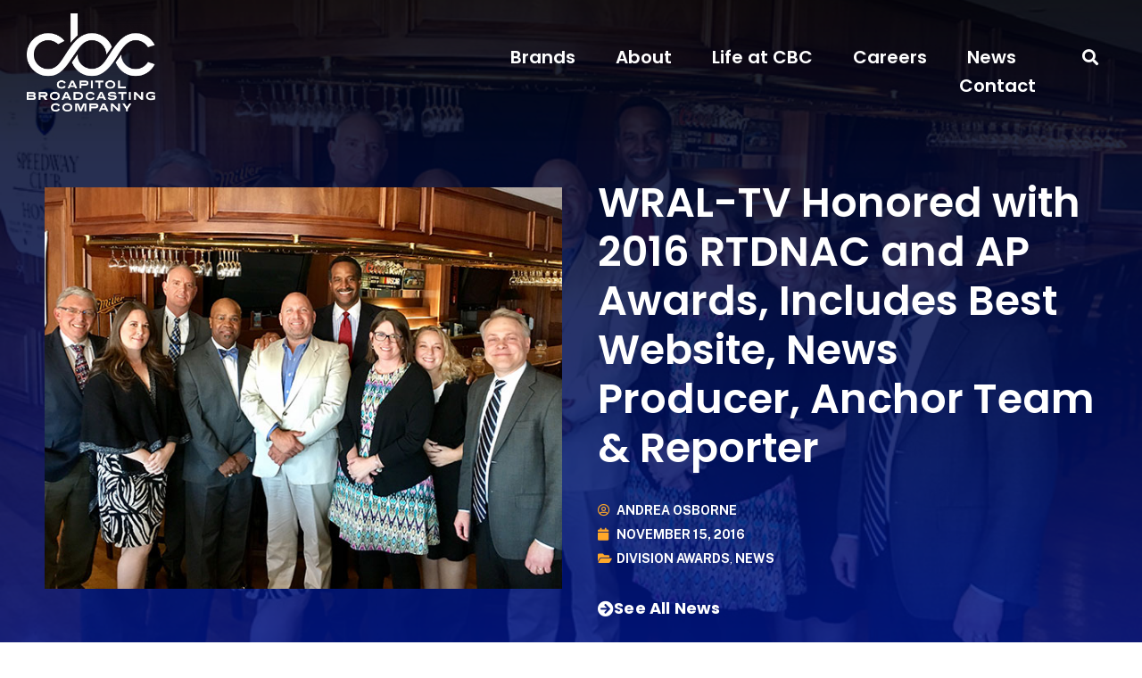

--- FILE ---
content_type: text/html; charset=UTF-8
request_url: https://capitolbroadcasting.com/2016/11/15/wral-tv-honored-with-2016-rtdnac-and-ap-awards-includes-best-website-news-producer-anchor-team-reporter/
body_size: 14704
content:
<!doctype html>
<html lang="en-US">
<head>
	<meta charset="UTF-8">
		<meta name="viewport" content="width=device-width, initial-scale=1">
	<link rel="profile" href="https://gmpg.org/xfn/11">
	<title>WRAL-TV Honored with 2016 RTDNAC and AP Awards, Includes Best Website, News Producer, Anchor Team &#038; Reporter &#8211; Capitol Broadcasting Company</title>
<meta name='robots' content='max-image-preview:large' />
	<style>img:is([sizes="auto" i], [sizes^="auto," i]) { contain-intrinsic-size: 3000px 1500px }</style>
	<link rel='dns-prefetch' href='//www.googletagmanager.com' />
<link rel="alternate" type="application/rss+xml" title="Capitol Broadcasting Company &raquo; Feed" href="https://capitolbroadcasting.com/feed/" />
<link rel="alternate" type="application/rss+xml" title="Capitol Broadcasting Company &raquo; Comments Feed" href="https://capitolbroadcasting.com/comments/feed/" />
<script type="text/javascript">
/* <![CDATA[ */
window._wpemojiSettings = {"baseUrl":"https:\/\/s.w.org\/images\/core\/emoji\/16.0.1\/72x72\/","ext":".png","svgUrl":"https:\/\/s.w.org\/images\/core\/emoji\/16.0.1\/svg\/","svgExt":".svg","source":{"concatemoji":"https:\/\/d2eayl4rdv079v.cloudfront.net\/wp-includes\/js\/wp-emoji-release.min.js?ver=6.8.2"}};
/*! This file is auto-generated */
!function(s,n){var o,i,e;function c(e){try{var t={supportTests:e,timestamp:(new Date).valueOf()};sessionStorage.setItem(o,JSON.stringify(t))}catch(e){}}function p(e,t,n){e.clearRect(0,0,e.canvas.width,e.canvas.height),e.fillText(t,0,0);var t=new Uint32Array(e.getImageData(0,0,e.canvas.width,e.canvas.height).data),a=(e.clearRect(0,0,e.canvas.width,e.canvas.height),e.fillText(n,0,0),new Uint32Array(e.getImageData(0,0,e.canvas.width,e.canvas.height).data));return t.every(function(e,t){return e===a[t]})}function u(e,t){e.clearRect(0,0,e.canvas.width,e.canvas.height),e.fillText(t,0,0);for(var n=e.getImageData(16,16,1,1),a=0;a<n.data.length;a++)if(0!==n.data[a])return!1;return!0}function f(e,t,n,a){switch(t){case"flag":return n(e,"\ud83c\udff3\ufe0f\u200d\u26a7\ufe0f","\ud83c\udff3\ufe0f\u200b\u26a7\ufe0f")?!1:!n(e,"\ud83c\udde8\ud83c\uddf6","\ud83c\udde8\u200b\ud83c\uddf6")&&!n(e,"\ud83c\udff4\udb40\udc67\udb40\udc62\udb40\udc65\udb40\udc6e\udb40\udc67\udb40\udc7f","\ud83c\udff4\u200b\udb40\udc67\u200b\udb40\udc62\u200b\udb40\udc65\u200b\udb40\udc6e\u200b\udb40\udc67\u200b\udb40\udc7f");case"emoji":return!a(e,"\ud83e\udedf")}return!1}function g(e,t,n,a){var r="undefined"!=typeof WorkerGlobalScope&&self instanceof WorkerGlobalScope?new OffscreenCanvas(300,150):s.createElement("canvas"),o=r.getContext("2d",{willReadFrequently:!0}),i=(o.textBaseline="top",o.font="600 32px Arial",{});return e.forEach(function(e){i[e]=t(o,e,n,a)}),i}function t(e){var t=s.createElement("script");t.src=e,t.defer=!0,s.head.appendChild(t)}"undefined"!=typeof Promise&&(o="wpEmojiSettingsSupports",i=["flag","emoji"],n.supports={everything:!0,everythingExceptFlag:!0},e=new Promise(function(e){s.addEventListener("DOMContentLoaded",e,{once:!0})}),new Promise(function(t){var n=function(){try{var e=JSON.parse(sessionStorage.getItem(o));if("object"==typeof e&&"number"==typeof e.timestamp&&(new Date).valueOf()<e.timestamp+604800&&"object"==typeof e.supportTests)return e.supportTests}catch(e){}return null}();if(!n){if("undefined"!=typeof Worker&&"undefined"!=typeof OffscreenCanvas&&"undefined"!=typeof URL&&URL.createObjectURL&&"undefined"!=typeof Blob)try{var e="postMessage("+g.toString()+"("+[JSON.stringify(i),f.toString(),p.toString(),u.toString()].join(",")+"));",a=new Blob([e],{type:"text/javascript"}),r=new Worker(URL.createObjectURL(a),{name:"wpTestEmojiSupports"});return void(r.onmessage=function(e){c(n=e.data),r.terminate(),t(n)})}catch(e){}c(n=g(i,f,p,u))}t(n)}).then(function(e){for(var t in e)n.supports[t]=e[t],n.supports.everything=n.supports.everything&&n.supports[t],"flag"!==t&&(n.supports.everythingExceptFlag=n.supports.everythingExceptFlag&&n.supports[t]);n.supports.everythingExceptFlag=n.supports.everythingExceptFlag&&!n.supports.flag,n.DOMReady=!1,n.readyCallback=function(){n.DOMReady=!0}}).then(function(){return e}).then(function(){var e;n.supports.everything||(n.readyCallback(),(e=n.source||{}).concatemoji?t(e.concatemoji):e.wpemoji&&e.twemoji&&(t(e.twemoji),t(e.wpemoji)))}))}((window,document),window._wpemojiSettings);
/* ]]> */
</script>
<link rel='stylesheet' id='genesis-blocks-style-css-css' href='https://d2eayl4rdv079v.cloudfront.net/wp-content/plugins/genesis-page-builder/vendor/genesis/blocks/dist/style-blocks.build.css?ver=1753199510' type='text/css' media='all' />
<style id='wp-emoji-styles-inline-css' type='text/css'>

	img.wp-smiley, img.emoji {
		display: inline !important;
		border: none !important;
		box-shadow: none !important;
		height: 1em !important;
		width: 1em !important;
		margin: 0 0.07em !important;
		vertical-align: -0.1em !important;
		background: none !important;
		padding: 0 !important;
	}
</style>
<link rel='stylesheet' id='wp-block-library-css' href='https://d2eayl4rdv079v.cloudfront.net/wp-includes/css/dist/block-library/style.min.css?ver=6.8.2' type='text/css' media='all' />
<style id='classic-theme-styles-inline-css' type='text/css'>
/*! This file is auto-generated */
.wp-block-button__link{color:#fff;background-color:#32373c;border-radius:9999px;box-shadow:none;text-decoration:none;padding:calc(.667em + 2px) calc(1.333em + 2px);font-size:1.125em}.wp-block-file__button{background:#32373c;color:#fff;text-decoration:none}
</style>
<style id='global-styles-inline-css' type='text/css'>
:root{--wp--preset--aspect-ratio--square: 1;--wp--preset--aspect-ratio--4-3: 4/3;--wp--preset--aspect-ratio--3-4: 3/4;--wp--preset--aspect-ratio--3-2: 3/2;--wp--preset--aspect-ratio--2-3: 2/3;--wp--preset--aspect-ratio--16-9: 16/9;--wp--preset--aspect-ratio--9-16: 9/16;--wp--preset--color--black: #000000;--wp--preset--color--cyan-bluish-gray: #abb8c3;--wp--preset--color--white: #ffffff;--wp--preset--color--pale-pink: #f78da7;--wp--preset--color--vivid-red: #cf2e2e;--wp--preset--color--luminous-vivid-orange: #ff6900;--wp--preset--color--luminous-vivid-amber: #fcb900;--wp--preset--color--light-green-cyan: #7bdcb5;--wp--preset--color--vivid-green-cyan: #00d084;--wp--preset--color--pale-cyan-blue: #8ed1fc;--wp--preset--color--vivid-cyan-blue: #0693e3;--wp--preset--color--vivid-purple: #9b51e0;--wp--preset--gradient--vivid-cyan-blue-to-vivid-purple: linear-gradient(135deg,rgba(6,147,227,1) 0%,rgb(155,81,224) 100%);--wp--preset--gradient--light-green-cyan-to-vivid-green-cyan: linear-gradient(135deg,rgb(122,220,180) 0%,rgb(0,208,130) 100%);--wp--preset--gradient--luminous-vivid-amber-to-luminous-vivid-orange: linear-gradient(135deg,rgba(252,185,0,1) 0%,rgba(255,105,0,1) 100%);--wp--preset--gradient--luminous-vivid-orange-to-vivid-red: linear-gradient(135deg,rgba(255,105,0,1) 0%,rgb(207,46,46) 100%);--wp--preset--gradient--very-light-gray-to-cyan-bluish-gray: linear-gradient(135deg,rgb(238,238,238) 0%,rgb(169,184,195) 100%);--wp--preset--gradient--cool-to-warm-spectrum: linear-gradient(135deg,rgb(74,234,220) 0%,rgb(151,120,209) 20%,rgb(207,42,186) 40%,rgb(238,44,130) 60%,rgb(251,105,98) 80%,rgb(254,248,76) 100%);--wp--preset--gradient--blush-light-purple: linear-gradient(135deg,rgb(255,206,236) 0%,rgb(152,150,240) 100%);--wp--preset--gradient--blush-bordeaux: linear-gradient(135deg,rgb(254,205,165) 0%,rgb(254,45,45) 50%,rgb(107,0,62) 100%);--wp--preset--gradient--luminous-dusk: linear-gradient(135deg,rgb(255,203,112) 0%,rgb(199,81,192) 50%,rgb(65,88,208) 100%);--wp--preset--gradient--pale-ocean: linear-gradient(135deg,rgb(255,245,203) 0%,rgb(182,227,212) 50%,rgb(51,167,181) 100%);--wp--preset--gradient--electric-grass: linear-gradient(135deg,rgb(202,248,128) 0%,rgb(113,206,126) 100%);--wp--preset--gradient--midnight: linear-gradient(135deg,rgb(2,3,129) 0%,rgb(40,116,252) 100%);--wp--preset--font-size--small: 13px;--wp--preset--font-size--medium: 20px;--wp--preset--font-size--large: 36px;--wp--preset--font-size--x-large: 42px;--wp--preset--spacing--20: 0.44rem;--wp--preset--spacing--30: 0.67rem;--wp--preset--spacing--40: 1rem;--wp--preset--spacing--50: 1.5rem;--wp--preset--spacing--60: 2.25rem;--wp--preset--spacing--70: 3.38rem;--wp--preset--spacing--80: 5.06rem;--wp--preset--shadow--natural: 6px 6px 9px rgba(0, 0, 0, 0.2);--wp--preset--shadow--deep: 12px 12px 50px rgba(0, 0, 0, 0.4);--wp--preset--shadow--sharp: 6px 6px 0px rgba(0, 0, 0, 0.2);--wp--preset--shadow--outlined: 6px 6px 0px -3px rgba(255, 255, 255, 1), 6px 6px rgba(0, 0, 0, 1);--wp--preset--shadow--crisp: 6px 6px 0px rgba(0, 0, 0, 1);}:where(.is-layout-flex){gap: 0.5em;}:where(.is-layout-grid){gap: 0.5em;}body .is-layout-flex{display: flex;}.is-layout-flex{flex-wrap: wrap;align-items: center;}.is-layout-flex > :is(*, div){margin: 0;}body .is-layout-grid{display: grid;}.is-layout-grid > :is(*, div){margin: 0;}:where(.wp-block-columns.is-layout-flex){gap: 2em;}:where(.wp-block-columns.is-layout-grid){gap: 2em;}:where(.wp-block-post-template.is-layout-flex){gap: 1.25em;}:where(.wp-block-post-template.is-layout-grid){gap: 1.25em;}.has-black-color{color: var(--wp--preset--color--black) !important;}.has-cyan-bluish-gray-color{color: var(--wp--preset--color--cyan-bluish-gray) !important;}.has-white-color{color: var(--wp--preset--color--white) !important;}.has-pale-pink-color{color: var(--wp--preset--color--pale-pink) !important;}.has-vivid-red-color{color: var(--wp--preset--color--vivid-red) !important;}.has-luminous-vivid-orange-color{color: var(--wp--preset--color--luminous-vivid-orange) !important;}.has-luminous-vivid-amber-color{color: var(--wp--preset--color--luminous-vivid-amber) !important;}.has-light-green-cyan-color{color: var(--wp--preset--color--light-green-cyan) !important;}.has-vivid-green-cyan-color{color: var(--wp--preset--color--vivid-green-cyan) !important;}.has-pale-cyan-blue-color{color: var(--wp--preset--color--pale-cyan-blue) !important;}.has-vivid-cyan-blue-color{color: var(--wp--preset--color--vivid-cyan-blue) !important;}.has-vivid-purple-color{color: var(--wp--preset--color--vivid-purple) !important;}.has-black-background-color{background-color: var(--wp--preset--color--black) !important;}.has-cyan-bluish-gray-background-color{background-color: var(--wp--preset--color--cyan-bluish-gray) !important;}.has-white-background-color{background-color: var(--wp--preset--color--white) !important;}.has-pale-pink-background-color{background-color: var(--wp--preset--color--pale-pink) !important;}.has-vivid-red-background-color{background-color: var(--wp--preset--color--vivid-red) !important;}.has-luminous-vivid-orange-background-color{background-color: var(--wp--preset--color--luminous-vivid-orange) !important;}.has-luminous-vivid-amber-background-color{background-color: var(--wp--preset--color--luminous-vivid-amber) !important;}.has-light-green-cyan-background-color{background-color: var(--wp--preset--color--light-green-cyan) !important;}.has-vivid-green-cyan-background-color{background-color: var(--wp--preset--color--vivid-green-cyan) !important;}.has-pale-cyan-blue-background-color{background-color: var(--wp--preset--color--pale-cyan-blue) !important;}.has-vivid-cyan-blue-background-color{background-color: var(--wp--preset--color--vivid-cyan-blue) !important;}.has-vivid-purple-background-color{background-color: var(--wp--preset--color--vivid-purple) !important;}.has-black-border-color{border-color: var(--wp--preset--color--black) !important;}.has-cyan-bluish-gray-border-color{border-color: var(--wp--preset--color--cyan-bluish-gray) !important;}.has-white-border-color{border-color: var(--wp--preset--color--white) !important;}.has-pale-pink-border-color{border-color: var(--wp--preset--color--pale-pink) !important;}.has-vivid-red-border-color{border-color: var(--wp--preset--color--vivid-red) !important;}.has-luminous-vivid-orange-border-color{border-color: var(--wp--preset--color--luminous-vivid-orange) !important;}.has-luminous-vivid-amber-border-color{border-color: var(--wp--preset--color--luminous-vivid-amber) !important;}.has-light-green-cyan-border-color{border-color: var(--wp--preset--color--light-green-cyan) !important;}.has-vivid-green-cyan-border-color{border-color: var(--wp--preset--color--vivid-green-cyan) !important;}.has-pale-cyan-blue-border-color{border-color: var(--wp--preset--color--pale-cyan-blue) !important;}.has-vivid-cyan-blue-border-color{border-color: var(--wp--preset--color--vivid-cyan-blue) !important;}.has-vivid-purple-border-color{border-color: var(--wp--preset--color--vivid-purple) !important;}.has-vivid-cyan-blue-to-vivid-purple-gradient-background{background: var(--wp--preset--gradient--vivid-cyan-blue-to-vivid-purple) !important;}.has-light-green-cyan-to-vivid-green-cyan-gradient-background{background: var(--wp--preset--gradient--light-green-cyan-to-vivid-green-cyan) !important;}.has-luminous-vivid-amber-to-luminous-vivid-orange-gradient-background{background: var(--wp--preset--gradient--luminous-vivid-amber-to-luminous-vivid-orange) !important;}.has-luminous-vivid-orange-to-vivid-red-gradient-background{background: var(--wp--preset--gradient--luminous-vivid-orange-to-vivid-red) !important;}.has-very-light-gray-to-cyan-bluish-gray-gradient-background{background: var(--wp--preset--gradient--very-light-gray-to-cyan-bluish-gray) !important;}.has-cool-to-warm-spectrum-gradient-background{background: var(--wp--preset--gradient--cool-to-warm-spectrum) !important;}.has-blush-light-purple-gradient-background{background: var(--wp--preset--gradient--blush-light-purple) !important;}.has-blush-bordeaux-gradient-background{background: var(--wp--preset--gradient--blush-bordeaux) !important;}.has-luminous-dusk-gradient-background{background: var(--wp--preset--gradient--luminous-dusk) !important;}.has-pale-ocean-gradient-background{background: var(--wp--preset--gradient--pale-ocean) !important;}.has-electric-grass-gradient-background{background: var(--wp--preset--gradient--electric-grass) !important;}.has-midnight-gradient-background{background: var(--wp--preset--gradient--midnight) !important;}.has-small-font-size{font-size: var(--wp--preset--font-size--small) !important;}.has-medium-font-size{font-size: var(--wp--preset--font-size--medium) !important;}.has-large-font-size{font-size: var(--wp--preset--font-size--large) !important;}.has-x-large-font-size{font-size: var(--wp--preset--font-size--x-large) !important;}
:where(.wp-block-post-template.is-layout-flex){gap: 1.25em;}:where(.wp-block-post-template.is-layout-grid){gap: 1.25em;}
:where(.wp-block-columns.is-layout-flex){gap: 2em;}:where(.wp-block-columns.is-layout-grid){gap: 2em;}
:root :where(.wp-block-pullquote){font-size: 1.5em;line-height: 1.6;}
</style>
<link rel='stylesheet' id='genesis-page-builder-frontend-styles-css' href='https://d2eayl4rdv079v.cloudfront.net/wp-content/plugins/genesis-page-builder/build/style-blocks.css?ver=1753199516' type='text/css' media='all' />
<link rel='stylesheet' id='hello-elementor-css' href='https://d2eayl4rdv079v.cloudfront.net/wp-content/themes/hello-elementor/style.min.css?ver=2.5.0' type='text/css' media='all' />
<link rel='stylesheet' id='hello-elementor-theme-style-css' href='https://d2eayl4rdv079v.cloudfront.net/wp-content/themes/hello-elementor/theme.min.css?ver=2.5.0' type='text/css' media='all' />
<link rel='stylesheet' id='elementor-frontend-css' href='https://d2eayl4rdv079v.cloudfront.net/wp-content/uploads/elementor/css/custom-frontend.min.css?ver=1739375379' type='text/css' media='all' />
<style id='elementor-frontend-inline-css' type='text/css'>
.elementor-365 .elementor-element.elementor-element-42700803:not(.elementor-motion-effects-element-type-background), .elementor-365 .elementor-element.elementor-element-42700803 > .elementor-motion-effects-container > .elementor-motion-effects-layer{background-image:url("https://d2eayl4rdv079v.cloudfront.net/wp-content/uploads/2016/11/rtdnac-ap-2016.jpg");}
</style>
<link rel='stylesheet' id='elementor-post-8-css' href='https://d2eayl4rdv079v.cloudfront.net/wp-content/uploads/elementor/css/post-8.css?ver=1732477427' type='text/css' media='all' />
<link rel='stylesheet' id='widget-image-css' href='https://d2eayl4rdv079v.cloudfront.net/wp-content/plugins/elementor/assets/css/widget-image.min.css?ver=3.25.10' type='text/css' media='all' />
<link rel='stylesheet' id='widget-nav-menu-css' href='https://d2eayl4rdv079v.cloudfront.net/wp-content/uploads/elementor/css/custom-pro-widget-nav-menu.min.css?ver=1739375380' type='text/css' media='all' />
<link rel='stylesheet' id='widget-search-form-css' href='https://d2eayl4rdv079v.cloudfront.net/wp-content/plugins/elementor-pro/assets/css/widget-search-form.min.css?ver=3.25.4' type='text/css' media='all' />
<link rel='stylesheet' id='elementor-icons-shared-0-css' href='https://d2eayl4rdv079v.cloudfront.net/wp-content/plugins/elementor/assets/lib/font-awesome/css/fontawesome.min.css?ver=5.15.3' type='text/css' media='all' />
<link rel='stylesheet' id='elementor-icons-fa-solid-css' href='https://d2eayl4rdv079v.cloudfront.net/wp-content/plugins/elementor/assets/lib/font-awesome/css/solid.min.css?ver=5.15.3' type='text/css' media='all' />
<link rel='stylesheet' id='widget-text-editor-css' href='https://d2eayl4rdv079v.cloudfront.net/wp-content/plugins/elementor/assets/css/widget-text-editor.min.css?ver=3.25.10' type='text/css' media='all' />
<link rel='stylesheet' id='e-animation-grow-css' href='https://d2eayl4rdv079v.cloudfront.net/wp-content/plugins/elementor/assets/lib/animations/styles/e-animation-grow.min.css?ver=3.25.10' type='text/css' media='all' />
<link rel='stylesheet' id='widget-social-icons-css' href='https://d2eayl4rdv079v.cloudfront.net/wp-content/plugins/elementor/assets/css/widget-social-icons.min.css?ver=3.25.10' type='text/css' media='all' />
<link rel='stylesheet' id='e-apple-webkit-css' href='https://d2eayl4rdv079v.cloudfront.net/wp-content/uploads/elementor/css/custom-apple-webkit.min.css?ver=1739375379' type='text/css' media='all' />
<link rel='stylesheet' id='widget-heading-css' href='https://d2eayl4rdv079v.cloudfront.net/wp-content/plugins/elementor/assets/css/widget-heading.min.css?ver=3.25.10' type='text/css' media='all' />
<link rel='stylesheet' id='widget-post-info-css' href='https://d2eayl4rdv079v.cloudfront.net/wp-content/plugins/elementor-pro/assets/css/widget-post-info.min.css?ver=3.25.4' type='text/css' media='all' />
<link rel='stylesheet' id='widget-icon-list-css' href='https://d2eayl4rdv079v.cloudfront.net/wp-content/uploads/elementor/css/custom-widget-icon-list.min.css?ver=1739375380' type='text/css' media='all' />
<link rel='stylesheet' id='elementor-icons-fa-regular-css' href='https://d2eayl4rdv079v.cloudfront.net/wp-content/plugins/elementor/assets/lib/font-awesome/css/regular.min.css?ver=5.15.3' type='text/css' media='all' />
<link rel='stylesheet' id='widget-post-navigation-css' href='https://d2eayl4rdv079v.cloudfront.net/wp-content/plugins/elementor-pro/assets/css/widget-post-navigation.min.css?ver=3.25.4' type='text/css' media='all' />
<link rel='stylesheet' id='elementor-icons-css' href='https://d2eayl4rdv079v.cloudfront.net/wp-content/plugins/elementor/assets/lib/eicons/css/elementor-icons.min.css?ver=5.32.0' type='text/css' media='all' />
<link rel='stylesheet' id='swiper-css' href='https://d2eayl4rdv079v.cloudfront.net/wp-content/plugins/elementor/assets/lib/swiper/v8/css/swiper.min.css?ver=8.4.5' type='text/css' media='all' />
<link rel='stylesheet' id='e-swiper-css' href='https://d2eayl4rdv079v.cloudfront.net/wp-content/plugins/elementor/assets/css/conditionals/e-swiper.min.css?ver=3.25.10' type='text/css' media='all' />
<link rel='stylesheet' id='e-popup-style-css' href='https://d2eayl4rdv079v.cloudfront.net/wp-content/plugins/elementor-pro/assets/css/conditionals/popup.min.css?ver=3.25.4' type='text/css' media='all' />
<link rel='stylesheet' id='elementor-post-81-css' href='https://d2eayl4rdv079v.cloudfront.net/wp-content/uploads/elementor/css/post-81.css?ver=1732477428' type='text/css' media='all' />
<link rel='stylesheet' id='elementor-post-87-css' href='https://d2eayl4rdv079v.cloudfront.net/wp-content/uploads/elementor/css/post-87.css?ver=1732477429' type='text/css' media='all' />
<link rel='stylesheet' id='elementor-post-365-css' href='https://d2eayl4rdv079v.cloudfront.net/wp-content/uploads/elementor/css/post-365.css?ver=1732477429' type='text/css' media='all' />
<link rel='stylesheet' id='ecs-styles-css' href='https://d2eayl4rdv079v.cloudfront.net/wp-content/plugins/ele-custom-skin/assets/css/ecs-style.css?ver=3.1.9' type='text/css' media='all' />
<link rel='stylesheet' id='elementor-post-376-css' href='https://d2eayl4rdv079v.cloudfront.net/wp-content/uploads/elementor/css/post-376.css?ver=1668094304' type='text/css' media='all' />
<link rel='stylesheet' id='google-fonts-1-css' href='https://fonts.googleapis.com/css?family=Poppins%3A100%2C100italic%2C200%2C200italic%2C300%2C300italic%2C400%2C400italic%2C500%2C500italic%2C600%2C600italic%2C700%2C700italic%2C800%2C800italic%2C900%2C900italic%7CPublic+Sans%3A100%2C100italic%2C200%2C200italic%2C300%2C300italic%2C400%2C400italic%2C500%2C500italic%2C600%2C600italic%2C700%2C700italic%2C800%2C800italic%2C900%2C900italic&#038;display=auto&#038;ver=6.8.2' type='text/css' media='all' />
<link rel='stylesheet' id='elementor-icons-fa-brands-css' href='https://d2eayl4rdv079v.cloudfront.net/wp-content/plugins/elementor/assets/lib/font-awesome/css/brands.min.css?ver=5.15.3' type='text/css' media='all' />
<link rel="preconnect" href="https://fonts.gstatic.com/" crossorigin><script type="text/javascript" src="https://d2eayl4rdv079v.cloudfront.net/wp-includes/js/jquery/jquery.min.js?ver=3.7.1" id="jquery-core-js"></script>
<script type="text/javascript" src="https://d2eayl4rdv079v.cloudfront.net/wp-includes/js/jquery/jquery-migrate.min.js?ver=3.4.1" id="jquery-migrate-js"></script>

<!-- Google tag (gtag.js) snippet added by Site Kit -->

<!-- Google Analytics snippet added by Site Kit -->
<script type="text/javascript" src="https://www.googletagmanager.com/gtag/js?id=G-EXK7XM4R7X" id="google_gtagjs-js" async></script>
<script type="text/javascript" id="google_gtagjs-js-after">
/* <![CDATA[ */
window.dataLayer = window.dataLayer || [];function gtag(){dataLayer.push(arguments);}
gtag("set","linker",{"domains":["capitolbroadcasting.com"]});
gtag("js", new Date());
gtag("set", "developer_id.dZTNiMT", true);
gtag("config", "G-EXK7XM4R7X");
/* ]]> */
</script>

<!-- End Google tag (gtag.js) snippet added by Site Kit -->
<script type="text/javascript" id="ecs_ajax_load-js-extra">
/* <![CDATA[ */
var ecs_ajax_params = {"ajaxurl":"https:\/\/capitolbroadcasting.com\/wp-admin\/admin-ajax.php","posts":"{\"page\":0,\"year\":2016,\"monthnum\":11,\"day\":15,\"name\":\"wral-tv-honored-with-2016-rtdnac-and-ap-awards-includes-best-website-news-producer-anchor-team-reporter\",\"error\":\"\",\"m\":\"\",\"p\":0,\"post_parent\":\"\",\"subpost\":\"\",\"subpost_id\":\"\",\"attachment\":\"\",\"attachment_id\":0,\"pagename\":\"\",\"page_id\":0,\"second\":\"\",\"minute\":\"\",\"hour\":\"\",\"w\":0,\"category_name\":\"\",\"tag\":\"\",\"cat\":\"\",\"tag_id\":\"\",\"author\":\"\",\"author_name\":\"\",\"feed\":\"\",\"tb\":\"\",\"paged\":0,\"meta_key\":\"\",\"meta_value\":\"\",\"preview\":\"\",\"s\":\"\",\"sentence\":\"\",\"title\":\"\",\"fields\":\"all\",\"menu_order\":\"\",\"embed\":\"\",\"category__in\":[],\"category__not_in\":[],\"category__and\":[],\"post__in\":[],\"post__not_in\":[],\"post_name__in\":[],\"tag__in\":[],\"tag__not_in\":[],\"tag__and\":[],\"tag_slug__in\":[],\"tag_slug__and\":[],\"post_parent__in\":[],\"post_parent__not_in\":[],\"author__in\":[],\"author__not_in\":[],\"search_columns\":[],\"post_type\":[\"post\",\"page\",\"e-landing-page\"],\"ignore_sticky_posts\":false,\"suppress_filters\":false,\"cache_results\":true,\"update_post_term_cache\":true,\"update_menu_item_cache\":false,\"lazy_load_term_meta\":true,\"update_post_meta_cache\":true,\"posts_per_page\":10,\"nopaging\":false,\"comments_per_page\":\"50\",\"no_found_rows\":false,\"order\":\"DESC\"}"};
/* ]]> */
</script>
<script type="text/javascript" src="https://d2eayl4rdv079v.cloudfront.net/wp-content/plugins/ele-custom-skin/assets/js/ecs_ajax_pagination.js?ver=3.1.9" id="ecs_ajax_load-js"></script>
<script type="text/javascript" src="https://d2eayl4rdv079v.cloudfront.net/wp-content/plugins/ele-custom-skin/assets/js/ecs.js?ver=3.1.9" id="ecs-script-js"></script>
<link rel="https://api.w.org/" href="https://capitolbroadcasting.com/wp-json/" /><link rel="alternate" title="JSON" type="application/json" href="https://capitolbroadcasting.com/wp-json/wp/v2/posts/38170" /><link rel="EditURI" type="application/rsd+xml" title="RSD" href="https://capitolbroadcasting.com/xmlrpc.php?rsd" />
<meta name="generator" content="WordPress 6.8.2" />
<link rel="canonical" href="https://capitolbroadcasting.com/2016/11/15/wral-tv-honored-with-2016-rtdnac-and-ap-awards-includes-best-website-news-producer-anchor-team-reporter/" />
<link rel='shortlink' href='https://capitolbroadcasting.com/?p=38170' />
<link rel="alternate" title="oEmbed (JSON)" type="application/json+oembed" href="https://capitolbroadcasting.com/wp-json/oembed/1.0/embed?url=https%3A%2F%2Fcapitolbroadcasting.com%2F2016%2F11%2F15%2Fwral-tv-honored-with-2016-rtdnac-and-ap-awards-includes-best-website-news-producer-anchor-team-reporter%2F" />
<link rel="alternate" title="oEmbed (XML)" type="text/xml+oembed" href="https://capitolbroadcasting.com/wp-json/oembed/1.0/embed?url=https%3A%2F%2Fcapitolbroadcasting.com%2F2016%2F11%2F15%2Fwral-tv-honored-with-2016-rtdnac-and-ap-awards-includes-best-website-news-producer-anchor-team-reporter%2F&#038;format=xml" />
<meta name="generator" content="Site Kit by Google 1.157.0" /><meta name="generator" content="Elementor 3.25.10; features: additional_custom_breakpoints, e_optimized_control_loading; settings: css_print_method-external, google_font-enabled, font_display-auto">
			<style>
				.e-con.e-parent:nth-of-type(n+4):not(.e-lazyloaded):not(.e-no-lazyload),
				.e-con.e-parent:nth-of-type(n+4):not(.e-lazyloaded):not(.e-no-lazyload) * {
					background-image: none !important;
				}
				@media screen and (max-height: 1024px) {
					.e-con.e-parent:nth-of-type(n+3):not(.e-lazyloaded):not(.e-no-lazyload),
					.e-con.e-parent:nth-of-type(n+3):not(.e-lazyloaded):not(.e-no-lazyload) * {
						background-image: none !important;
					}
				}
				@media screen and (max-height: 640px) {
					.e-con.e-parent:nth-of-type(n+2):not(.e-lazyloaded):not(.e-no-lazyload),
					.e-con.e-parent:nth-of-type(n+2):not(.e-lazyloaded):not(.e-no-lazyload) * {
						background-image: none !important;
					}
				}
			</style>
			<link rel="icon" href="https://d2eayl4rdv079v.cloudfront.net/wp-content/uploads/2022/06/CBC_Icon_Negitave_Space_Blue-150x150.png" sizes="32x32" />
<link rel="icon" href="https://d2eayl4rdv079v.cloudfront.net/wp-content/uploads/2022/06/CBC_Icon_Negitave_Space_Blue-300x300.png" sizes="192x192" />
<link rel="apple-touch-icon" href="https://d2eayl4rdv079v.cloudfront.net/wp-content/uploads/2022/06/CBC_Icon_Negitave_Space_Blue-300x300.png" />
<meta name="msapplication-TileImage" content="https://d2eayl4rdv079v.cloudfront.net/wp-content/uploads/2022/06/CBC_Icon_Negitave_Space_Blue-300x300.png" />
</head>
<body class="wp-singular post-template-default single single-post postid-38170 single-format-standard wp-custom-logo wp-theme-hello-elementor elementor-default elementor-kit-8 elementor-page-365">

		<div data-elementor-type="header" data-elementor-id="81" class="elementor elementor-81 elementor-location-header" data-elementor-post-type="elementor_library">
					<header class="elementor-section elementor-top-section elementor-element elementor-element-4566f54e elementor-section-content-middle elementor-section-boxed elementor-section-height-default elementor-section-height-default" data-id="4566f54e" data-element_type="section" data-settings="{&quot;background_background&quot;:&quot;classic&quot;}">
							<div class="elementor-background-overlay"></div>
							<div class="elementor-container elementor-column-gap-no">
					<div class="elementor-column elementor-col-50 elementor-top-column elementor-element elementor-element-f70130d" data-id="f70130d" data-element_type="column">
			<div class="elementor-widget-wrap elementor-element-populated">
						<div class="elementor-element elementor-element-315b88a1 elementor-widget__width-initial elementor-widget elementor-widget-theme-site-logo elementor-widget-image" data-id="315b88a1" data-element_type="widget" data-widget_type="theme-site-logo.default">
				<div class="elementor-widget-container">
									<a href="https://capitolbroadcasting.com">
			<img loading="lazy" width="1024" height="781" src="https://d2eayl4rdv079v.cloudfront.net/wp-content/uploads/2022/06/CBC_Stacked_Space_White-e1725887764702.png" class="attachment-full size-full wp-image-52478" alt="Capitol Broadcasting Company logo" />				</a>
									</div>
				</div>
					</div>
		</div>
				<div class="elementor-column elementor-col-50 elementor-top-column elementor-element elementor-element-6a99eff8" data-id="6a99eff8" data-element_type="column">
			<div class="elementor-widget-wrap elementor-element-populated">
						<section class="elementor-section elementor-inner-section elementor-element elementor-element-e04d922 elementor-section-boxed elementor-section-height-default elementor-section-height-default" data-id="e04d922" data-element_type="section">
						<div class="elementor-container elementor-column-gap-default">
					<div class="elementor-column elementor-col-50 elementor-inner-column elementor-element elementor-element-1f6a672" data-id="1f6a672" data-element_type="column">
			<div class="elementor-widget-wrap elementor-element-populated">
						<div class="elementor-element elementor-element-154ca803 elementor-nav-menu__align-end elementor-nav-menu--stretch no-underline elementor-nav-menu--dropdown-tablet elementor-nav-menu__text-align-aside elementor-nav-menu--toggle elementor-nav-menu--burger elementor-widget elementor-widget-nav-menu" data-id="154ca803" data-element_type="widget" data-settings="{&quot;full_width&quot;:&quot;stretch&quot;,&quot;layout&quot;:&quot;horizontal&quot;,&quot;submenu_icon&quot;:{&quot;value&quot;:&quot;&lt;i class=\&quot;fas fa-caret-down\&quot;&gt;&lt;\/i&gt;&quot;,&quot;library&quot;:&quot;fa-solid&quot;},&quot;toggle&quot;:&quot;burger&quot;}" data-widget_type="nav-menu.default">
				<div class="elementor-widget-container">
						<nav aria-label="Menu" class="elementor-nav-menu--main elementor-nav-menu__container elementor-nav-menu--layout-horizontal e--pointer-underline e--animation-slide">
				<ul id="menu-1-154ca803" class="elementor-nav-menu"><li class="menu-item menu-item-type-post_type menu-item-object-page menu-item-175"><a href="https://capitolbroadcasting.com/brands/" class="elementor-item">Brands</a></li>
<li class="menu-item menu-item-type-post_type menu-item-object-page menu-item-77"><a href="https://capitolbroadcasting.com/about-us/" class="elementor-item">About</a></li>
<li class="menu-item menu-item-type-post_type menu-item-object-page menu-item-80"><a href="https://capitolbroadcasting.com/life-at-cbc/" class="elementor-item">Life at CBC</a></li>
<li class="menu-item menu-item-type-post_type menu-item-object-page menu-item-78"><a href="https://capitolbroadcasting.com/careers/" class="elementor-item">Careers</a></li>
<li class="menu-item menu-item-type-post_type menu-item-object-page current_page_parent menu-item-76"><a href="https://capitolbroadcasting.com/news/" class="elementor-item">News</a></li>
<li class="menu-item menu-item-type-post_type menu-item-object-page menu-item-79"><a href="https://capitolbroadcasting.com/contact-us/" class="elementor-item">Contact</a></li>
</ul>			</nav>
					<div class="elementor-menu-toggle" role="button" tabindex="0" aria-label="Menu Toggle" aria-expanded="false">
			<i aria-hidden="true" role="presentation" class="elementor-menu-toggle__icon--open eicon-menu-bar"></i><i aria-hidden="true" role="presentation" class="elementor-menu-toggle__icon--close eicon-close"></i>			<span class="elementor-screen-only">Menu</span>
		</div>
					<nav class="elementor-nav-menu--dropdown elementor-nav-menu__container" aria-hidden="true">
				<ul id="menu-2-154ca803" class="elementor-nav-menu"><li class="menu-item menu-item-type-post_type menu-item-object-page menu-item-175"><a href="https://capitolbroadcasting.com/brands/" class="elementor-item" tabindex="-1">Brands</a></li>
<li class="menu-item menu-item-type-post_type menu-item-object-page menu-item-77"><a href="https://capitolbroadcasting.com/about-us/" class="elementor-item" tabindex="-1">About</a></li>
<li class="menu-item menu-item-type-post_type menu-item-object-page menu-item-80"><a href="https://capitolbroadcasting.com/life-at-cbc/" class="elementor-item" tabindex="-1">Life at CBC</a></li>
<li class="menu-item menu-item-type-post_type menu-item-object-page menu-item-78"><a href="https://capitolbroadcasting.com/careers/" class="elementor-item" tabindex="-1">Careers</a></li>
<li class="menu-item menu-item-type-post_type menu-item-object-page current_page_parent menu-item-76"><a href="https://capitolbroadcasting.com/news/" class="elementor-item" tabindex="-1">News</a></li>
<li class="menu-item menu-item-type-post_type menu-item-object-page menu-item-79"><a href="https://capitolbroadcasting.com/contact-us/" class="elementor-item" tabindex="-1">Contact</a></li>
</ul>			</nav>
				</div>
				</div>
					</div>
		</div>
				<div class="elementor-column elementor-col-50 elementor-inner-column elementor-element elementor-element-e510fd7 elementor-hidden-mobile" data-id="e510fd7" data-element_type="column">
			<div class="elementor-widget-wrap elementor-element-populated">
						<div class="elementor-element elementor-element-c5e5685 elementor-search-form--skin-full_screen elementor-widget elementor-widget-search-form" data-id="c5e5685" data-element_type="widget" data-settings="{&quot;skin&quot;:&quot;full_screen&quot;}" data-widget_type="search-form.default">
				<div class="elementor-widget-container">
					<search role="search">
			<form class="elementor-search-form" action="https://capitolbroadcasting.com" method="get">
												<div class="elementor-search-form__toggle" tabindex="0" role="button">
					<i aria-hidden="true" class="fas fa-search"></i>					<span class="elementor-screen-only">Search</span>
				</div>
								<div class="elementor-search-form__container">
					<label class="elementor-screen-only" for="elementor-search-form-c5e5685">Search</label>

					
					<input id="elementor-search-form-c5e5685" placeholder="Start Typing to Search" class="elementor-search-form__input" type="search" name="s" value="">
					
					
										<div class="dialog-lightbox-close-button dialog-close-button" role="button" tabindex="0">
						<i aria-hidden="true" class="eicon-close"></i>						<span class="elementor-screen-only">Close this search box.</span>
					</div>
									</div>
			</form>
		</search>
				</div>
				</div>
					</div>
		</div>
					</div>
		</section>
					</div>
		</div>
					</div>
		</header>
				</div>
				<footer data-elementor-type="single-post" data-elementor-id="365" class="elementor elementor-365 elementor-location-single post-38170 post type-post status-publish format-standard has-post-thumbnail hentry category-division-awards category-news" data-elementor-post-type="elementor_library">
					<section class="elementor-section elementor-top-section elementor-element elementor-element-42700803 elementor-section-content-middle elementor-section-height-min-height elementor-section-stretched elementor-section-boxed elementor-section-height-default elementor-section-items-middle" data-id="42700803" data-element_type="section" data-settings="{&quot;background_background&quot;:&quot;classic&quot;,&quot;stretch_section&quot;:&quot;section-stretched&quot;}">
							<div class="elementor-background-overlay"></div>
							<div class="elementor-container elementor-column-gap-no">
					<div class="elementor-column elementor-col-100 elementor-top-column elementor-element elementor-element-4bf3122f" data-id="4bf3122f" data-element_type="column">
			<div class="elementor-widget-wrap elementor-element-populated">
						<section class="elementor-section elementor-inner-section elementor-element elementor-element-b7c743d elementor-reverse-mobile elementor-reverse-tablet elementor-reverse-mobile_extra elementor-section-boxed elementor-section-height-default elementor-section-height-default" data-id="b7c743d" data-element_type="section">
						<div class="elementor-container elementor-column-gap-default">
					<div class="elementor-column elementor-col-50 elementor-inner-column elementor-element elementor-element-59cfdf7" data-id="59cfdf7" data-element_type="column">
			<div class="elementor-widget-wrap elementor-element-populated">
						<div class="elementor-element elementor-element-7582cab elementor-widget elementor-widget-theme-post-featured-image elementor-widget-image" data-id="7582cab" data-element_type="widget" data-widget_type="theme-post-featured-image.default">
				<div class="elementor-widget-container">
													<img loading="lazy" width="800" height="485" src="https://d2eayl4rdv079v.cloudfront.net/wp-content/uploads/2016/11/rtdnac-ap-2016.jpg" class="attachment-large size-large wp-image-38176" alt="WRAL-TV at RTDNAC/AP Awards luncheon" srcset="https://d2eayl4rdv079v.cloudfront.net/wp-content/uploads/2016/11/rtdnac-ap-2016.jpg 800w, https://d2eayl4rdv079v.cloudfront.net/wp-content/uploads/2016/11/rtdnac-ap-2016-300x182.jpg 300w, https://d2eayl4rdv079v.cloudfront.net/wp-content/uploads/2016/11/rtdnac-ap-2016-768x466.jpg 768w" sizes="(max-width: 800px) 100vw, 800px" />													</div>
				</div>
					</div>
		</div>
				<div class="elementor-column elementor-col-50 elementor-inner-column elementor-element elementor-element-8b44825" data-id="8b44825" data-element_type="column">
			<div class="elementor-widget-wrap elementor-element-populated">
						<div class="elementor-element elementor-element-6135364c elementor-widget elementor-widget-heading" data-id="6135364c" data-element_type="widget" data-widget_type="heading.default">
				<div class="elementor-widget-container">
			<h1 class="elementor-heading-title elementor-size-default">WRAL-TV Honored with 2016 RTDNAC and AP Awards, Includes Best Website, News Producer, Anchor Team &#038; Reporter</h1>		</div>
				</div>
				<div class="elementor-element elementor-element-28515ff elementor-mobile-align-center elementor-tablet-align-center elementor-widget elementor-widget-post-info" data-id="28515ff" data-element_type="widget" data-widget_type="post-info.default">
				<div class="elementor-widget-container">
					<ul class="elementor-icon-list-items elementor-post-info">
								<li class="elementor-icon-list-item elementor-repeater-item-cf9b8f9" itemprop="author">
						<a href="https://capitolbroadcasting.com/author/aosborne_cbc/">
											<span class="elementor-icon-list-icon">
								<i aria-hidden="true" class="far fa-user-circle"></i>							</span>
									<span class="elementor-icon-list-text elementor-post-info__item elementor-post-info__item--type-author">
										Andrea Osborne					</span>
									</a>
				</li>
				<li class="elementor-icon-list-item elementor-repeater-item-c44821c" itemprop="datePublished">
						<a href="https://capitolbroadcasting.com/2016/11/15/">
											<span class="elementor-icon-list-icon">
								<i aria-hidden="true" class="fas fa-calendar"></i>							</span>
									<span class="elementor-icon-list-text elementor-post-info__item elementor-post-info__item--type-date">
										<time>November 15, 2016</time>					</span>
									</a>
				</li>
				<li class="elementor-icon-list-item elementor-repeater-item-7ad6f76" itemprop="about">
										<span class="elementor-icon-list-icon">
								<i aria-hidden="true" class="fas fa-folder-open"></i>							</span>
									<span class="elementor-icon-list-text elementor-post-info__item elementor-post-info__item--type-terms">
										<span class="elementor-post-info__terms-list">
				<a href="https://capitolbroadcasting.com/category/division-awards/" class="elementor-post-info__terms-list-item">Division Awards</a>, <a href="https://capitolbroadcasting.com/category/news/" class="elementor-post-info__terms-list-item">News</a>				</span>
					</span>
								</li>
				</ul>
				</div>
				</div>
				<div class="elementor-element elementor-element-58facff elementor-mobile-align-center elementor-tablet-align-center elementor-widget elementor-widget-button" data-id="58facff" data-element_type="widget" data-widget_type="button.default">
				<div class="elementor-widget-container">
							<div class="elementor-button-wrapper">
					<a class="elementor-button elementor-button-link elementor-size-sm" href="https://capitolbroadcasting.com/?page_id=70">
						<span class="elementor-button-content-wrapper">
						<span class="elementor-button-icon">
				<i aria-hidden="true" class="fas fa-arrow-circle-right"></i>			</span>
									<span class="elementor-button-text">See All News</span>
					</span>
					</a>
				</div>
						</div>
				</div>
					</div>
		</div>
					</div>
		</section>
					</div>
		</div>
					</div>
		</section>
				<section class="elementor-section elementor-top-section elementor-element elementor-element-1c6db5f5 elementor-section-content-middle elementor-section-boxed elementor-section-height-default elementor-section-height-default" data-id="1c6db5f5" data-element_type="section" id="culture-and-values" data-settings="{&quot;background_background&quot;:&quot;classic&quot;}">
						<div class="elementor-container elementor-column-gap-no">
					<div class="elementor-column elementor-col-100 elementor-top-column elementor-element elementor-element-1c982fe" data-id="1c982fe" data-element_type="column">
			<div class="elementor-widget-wrap elementor-element-populated">
						<div class="elementor-element elementor-element-f4e7cc9 elementor-widget elementor-widget-theme-post-content" data-id="f4e7cc9" data-element_type="widget" data-widget_type="theme-post-content.default">
				<div class="elementor-widget-container">
			<figure id="attachment_38176" aria-describedby="caption-attachment-38176" style="width: 247px" class="wp-caption alignleft"><a href="https://d2eayl4rdv079v.cloudfront.net/wp-content/uploads/2016/11/rtdnac-ap-2016.jpg"><img decoding="async" class="wp-image-38176" src="https://d2eayl4rdv079v.cloudfront.net/wp-content/uploads/2016/11/rtdnac-ap-2016-300x182.jpg" alt="WRAL-TV at RTDNAC/AP Awards luncheon" width="247" height="150" srcset="https://d2eayl4rdv079v.cloudfront.net/wp-content/uploads/2016/11/rtdnac-ap-2016-300x182.jpg 300w, https://d2eayl4rdv079v.cloudfront.net/wp-content/uploads/2016/11/rtdnac-ap-2016-768x466.jpg 768w, https://d2eayl4rdv079v.cloudfront.net/wp-content/uploads/2016/11/rtdnac-ap-2016.jpg 800w" sizes="(max-width: 247px) 100vw, 247px" /></a><figcaption id="caption-attachment-38176" class="wp-caption-text">WRAL-TV staffers celebrate their many awards at the RTDNAC/AP Awards luncheon at the Charlotte Motor Speedway on Saturday, November 12, 2016.</figcaption></figure>
<p>WRAL-TV won eight first place awards at the Radio Television Digital News Association of the Carolinas (RTDNAC) and the Associated Press (AP) 2016 awards luncheon on Saturday, November 12, 2016. WRAL-TV brought home 13 total awards, the most of any large market TV station in the Carolinas.</p>
<p>The RTDNAC and AP awards competition recognizes the best of TV, radio, website and collegiate work.  The 2016 event took place at the Charlotte Motor Speedway.  A number of WRAL staffers were on hand to represent the station.</p>
<p>And the WRAL-TV winners are:</p>
<h2>FIRST PLACE AP AWARDS</h2>
<ul>
<li><strong>Best Newscast (North Carolina) </strong>&#8211; WRAL – <strong><a href="https://www.youtube.com/watch?v=p1OLE3xZ7uE&amp;t=25s" target="_blank" rel="noopener">Pope&#8217;s Historic Visit</a></strong> – Kimberly Ursich, John Renigar</li>
</ul>
<h2>FIRST PLACE RTDNAC AWARDS</h2>
<ul>
<li><strong>News Documentary – </strong>WRAL – <strong><a href="https://www.youtube.com/watch?v=ZU5rG4dqUA4&amp;t=25s" target="_blank" rel="noopener">Inside Cuba</a></strong> – Leyla Santiago, Zac Gooch, Rick Gall, Aysu Basaran, Natalie Matthews</li>
<li><strong>News Website  –</strong> WRAL – <strong><a href="http://www.wral.com" target="_blank" rel="noopener">WRAL.com</a></strong></li>
<li><strong>Original Web Reporting  –</strong> WRAL – <strong>After Inflation, N.C. Teacher Pay Has Dropped 13% in Past 15 Years</strong> – Kelly Hinchcliffe, Valerie Aguirre, Clay Johnson, Jay Jennings</li>
<li><strong>Series  –</strong> WRAL – <strong><a href="https://www.youtube.com/watch?v=KeBweZo9jLk&amp;t=5s" target="_blank" rel="noopener">Being Transgender</a></strong> – Amanda Lamb, Chad Flowers</li>
<li><strong>TV News Anchor Team of the Year  –</strong> WRAL – <strong><a href="https://www.youtube.com/watch?v=gixHSE8VqCk&amp;t=2s" target="_blank" rel="noopener">David Crabtree and Debra Morgan</a></strong></li>
<li><strong>TV News Producer of the Year  –</strong> WRAL – <strong><a href="https://www.youtube.com/watch?v=f6cTQyweqMA&amp;t=1675s" target="_blank" rel="noopener">Kimberly Ursich</a></strong></li>
<li><strong>TV News Reporter of the Year  –</strong> WRAL – <strong><a href="https://www.youtube.com/watch?v=keEMVKbZ9Kg&amp;t=60s" target="_blank" rel="noopener">Julia Sims</a></strong></li>
</ul>
<h2>SECOND PLACE AP AWARDS</h2>
<ul>
<li><strong>Outstanding News Operation (North Carolina) – WRAL-TV</strong></li>
<li><strong>Public Service (North Carolina) – </strong>WRAL – <strong>Faith Fear Freedom</strong> – Waliya Lari, David Crabtree, Dave Henderson, Jodi Leese Glusco</li>
</ul>
<h2>SECOND PLACE RTDNAC AWARDS</h2>
<ul>
<li><strong>Best Newscast – </strong>WRAL – <strong>February Tornadoes</strong> – Lori Grant, Jamie Thomas, Mick Evans, Greg Fishel, Mike Maze</li>
<li><strong>Sports Special – </strong>WRAL – <strong>Super Bowl 50</strong> – Jeff Gravley, Gerald Owens, Lori Grant, James Ford, Leesa Moore</li>
<li><strong>Spot News – </strong>WRAL – <strong>Officer Involved Shooting</strong></li>
</ul>
<p>Find a full list of winners on RTNDAC website: <a href="http://rtdnac.org/awards/" target="_blank" rel="noopener">http://rtdnac.org/awards/</a></p>
<p style="text-align: center;"><em>Thanks to WRAL-TV&#8217;s Chad Flowers, Julia Sims, Kimberly Urisch &amp; WRAL-TV for these capcom photos.</em></p>
<div id='gallery-1' class='gallery galleryid-38170 gallery-columns-3 gallery-size-thumbnail'><figure class='gallery-item'>
			<div class='gallery-icon landscape'>
				<a href='https://capitolbroadcasting.com/2016/11/15/wral-tv-honored-with-2016-rtdnac-and-ap-awards-includes-best-website-news-producer-anchor-team-reporter/rtdnac-ap-2016/'><img decoding="async" width="150" height="150" src="https://d2eayl4rdv079v.cloudfront.net/wp-content/uploads/2016/11/rtdnac-ap-2016-150x150.jpg" class="attachment-thumbnail size-thumbnail" alt="WRAL-TV at RTDNAC/AP Awards luncheon" aria-describedby="gallery-1-38176" /></a>
			</div>
				<figcaption class='wp-caption-text gallery-caption' id='gallery-1-38176'>
				WRAL-TV staffers celebrate their many awards at the RTDNAC/AP Awards luncheon at the Charlotte Motor Speedway on Saturday, November 12, 2016.
				</figcaption></figure><figure class='gallery-item'>
			<div class='gallery-icon portrait'>
				<a href='https://capitolbroadcasting.com/2016/11/15/wral-tv-honored-with-2016-rtdnac-and-ap-awards-includes-best-website-news-producer-anchor-team-reporter/flowers-lamb-rtdnac-award/'><img decoding="async" width="150" height="150" src="https://d2eayl4rdv079v.cloudfront.net/wp-content/uploads/2016/11/flowers-lamb-rtdnac-award-150x150.jpg" class="attachment-thumbnail size-thumbnail" alt="WRAL-TV at RTDNAC/AP Awards luncheon" aria-describedby="gallery-1-38172" srcset="https://d2eayl4rdv079v.cloudfront.net/wp-content/uploads/2016/11/flowers-lamb-rtdnac-award-150x150.jpg 150w, https://d2eayl4rdv079v.cloudfront.net/wp-content/uploads/2016/11/flowers-lamb-rtdnac-award-600x600.jpg 600w" sizes="(max-width: 150px) 100vw, 150px" /></a>
			</div>
				<figcaption class='wp-caption-text gallery-caption' id='gallery-1-38172'>
				WRAL-TV staffers celebrate their many awards at the RTDNAC/AP Awards luncheon at the Charlotte Motor Speedway on Saturday, November 12, 2016.
				</figcaption></figure><figure class='gallery-item'>
			<div class='gallery-icon portrait'>
				<a href='https://capitolbroadcasting.com/2016/11/15/wral-tv-honored-with-2016-rtdnac-and-ap-awards-includes-best-website-news-producer-anchor-team-reporter/rtdnac-kimberly-ursich/'><img loading="lazy" loading="lazy" decoding="async" width="150" height="150" src="https://d2eayl4rdv079v.cloudfront.net/wp-content/uploads/2016/11/rtdnac-kimberly-ursich-150x150.jpg" class="attachment-thumbnail size-thumbnail" alt="Kimberly Ursich" aria-describedby="gallery-1-38177" srcset="https://d2eayl4rdv079v.cloudfront.net/wp-content/uploads/2016/11/rtdnac-kimberly-ursich-150x150.jpg 150w, https://d2eayl4rdv079v.cloudfront.net/wp-content/uploads/2016/11/rtdnac-kimberly-ursich-600x600.jpg 600w" sizes="(max-width: 150px) 100vw, 150px" /></a>
			</div>
				<figcaption class='wp-caption-text gallery-caption' id='gallery-1-38177'>
				WRAL-TV&#8217;s Kimberly Ursich won the the 2016 RTDNAC News Producer of the Year Award.
				</figcaption></figure><figure class='gallery-item'>
			<div class='gallery-icon landscape'>
				<a href='https://capitolbroadcasting.com/2016/11/15/wral-tv-honored-with-2016-rtdnac-and-ap-awards-includes-best-website-news-producer-anchor-team-reporter/julia-sims-reporter/'><img loading="lazy" loading="lazy" decoding="async" width="150" height="150" src="https://d2eayl4rdv079v.cloudfront.net/wp-content/uploads/2016/11/julia-sims-reporter-150x150.jpg" class="attachment-thumbnail size-thumbnail" alt="Julia Sims" aria-describedby="gallery-1-38173" srcset="https://d2eayl4rdv079v.cloudfront.net/wp-content/uploads/2016/11/julia-sims-reporter-150x150.jpg 150w, https://d2eayl4rdv079v.cloudfront.net/wp-content/uploads/2016/11/julia-sims-reporter-600x600.jpg 600w" sizes="(max-width: 150px) 100vw, 150px" /></a>
			</div>
				<figcaption class='wp-caption-text gallery-caption' id='gallery-1-38173'>
				WRAL-TV&#8217;s Julia Sims won the the 2016 RTDNAC News Reporter of the Year Award.
				</figcaption></figure><figure class='gallery-item'>
			<div class='gallery-icon landscape'>
				<a href='https://capitolbroadcasting.com/2016/11/15/wral-tv-honored-with-2016-rtdnac-and-ap-awards-includes-best-website-news-producer-anchor-team-reporter/morgan-crabtree-anchors/'><img loading="lazy" loading="lazy" decoding="async" width="150" height="150" src="https://d2eayl4rdv079v.cloudfront.net/wp-content/uploads/2016/11/morgan-crabtree-anchors-150x150.jpg" class="attachment-thumbnail size-thumbnail" alt="Debra Morgan &amp; David Crabtree" aria-describedby="gallery-1-38174" /></a>
			</div>
				<figcaption class='wp-caption-text gallery-caption' id='gallery-1-38174'>
				WRAL-TV&#8217;s Debra Morgan &#038; David Crabtree won the the 2016 RTDNAC News Anchor Team of the Year Award.
				</figcaption></figure>
		</div>

<p>&nbsp;</p>
		</div>
				</div>
				<div class="elementor-element elementor-element-7d1c9df elementor-post-navigation-borders-yes elementor-widget elementor-widget-post-navigation" data-id="7d1c9df" data-element_type="widget" data-widget_type="post-navigation.default">
				<div class="elementor-widget-container">
					<div class="elementor-post-navigation">
			<div class="elementor-post-navigation__prev elementor-post-navigation__link">
				<a href="https://capitolbroadcasting.com/2016/11/14/wilm-tv-uses-digital-signage-to-display-election-results/" rel="prev"><span class="post-navigation__arrow-wrapper post-navigation__arrow-prev"><i class="fa fa-angle-left" aria-hidden="true"></i><span class="elementor-screen-only">Prev</span></span><span class="elementor-post-navigation__link__prev"><span class="post-navigation__prev--label">Previous</span><span class="post-navigation__prev--title">WILM-TV Uses Digital Signage to Display Election Results</span></span></a>			</div>
							<div class="elementor-post-navigation__separator-wrapper">
					<div class="elementor-post-navigation__separator"></div>
				</div>
						<div class="elementor-post-navigation__next elementor-post-navigation__link">
				<a href="https://capitolbroadcasting.com/2016/11/17/americas-most-award-winning-radio-news-team/" rel="next"><span class="elementor-post-navigation__link__next"><span class="post-navigation__next--label">Next</span><span class="post-navigation__next--title">“America’s Most Award-Winning Radio News Team”</span></span><span class="post-navigation__arrow-wrapper post-navigation__arrow-next"><i class="fa fa-angle-right" aria-hidden="true"></i><span class="elementor-screen-only">Next</span></span></a>			</div>
		</div>
				</div>
				</div>
				<div class="elementor-element elementor-element-eb6b806 elementor-align-center elementor-mobile-align-center elementor-widget elementor-widget-button" data-id="eb6b806" data-element_type="widget" data-widget_type="button.default">
				<div class="elementor-widget-container">
							<div class="elementor-button-wrapper">
					<a class="elementor-button elementor-button-link elementor-size-sm" href="https://capitolbroadcasting.com/?page_id=70">
						<span class="elementor-button-content-wrapper">
						<span class="elementor-button-icon">
				<i aria-hidden="true" class="fas fa-arrow-circle-right"></i>			</span>
									<span class="elementor-button-text">See All News</span>
					</span>
					</a>
				</div>
						</div>
				</div>
					</div>
		</div>
					</div>
		</section>
				</footer>
				<div data-elementor-type="footer" data-elementor-id="87" class="elementor elementor-87 elementor-location-footer" data-elementor-post-type="elementor_library">
					<footer class="elementor-section elementor-top-section elementor-element elementor-element-19ecccc1 elementor-section-boxed elementor-section-height-default elementor-section-height-default" data-id="19ecccc1" data-element_type="section" data-settings="{&quot;background_background&quot;:&quot;classic&quot;}">
						<div class="elementor-container elementor-column-gap-default">
					<div class="elementor-column elementor-col-33 elementor-top-column elementor-element elementor-element-33aed776" data-id="33aed776" data-element_type="column">
			<div class="elementor-widget-wrap elementor-element-populated">
						<section class="elementor-section elementor-inner-section elementor-element elementor-element-cd5bfc2 elementor-section-boxed elementor-section-height-default elementor-section-height-default" data-id="cd5bfc2" data-element_type="section">
						<div class="elementor-container elementor-column-gap-default">
					<div class="elementor-column elementor-col-50 elementor-inner-column elementor-element elementor-element-e13ddb6" data-id="e13ddb6" data-element_type="column">
			<div class="elementor-widget-wrap elementor-element-populated">
						<div class="elementor-element elementor-element-ab5dfea elementor-widget elementor-widget-theme-site-logo elementor-widget-image" data-id="ab5dfea" data-element_type="widget" data-widget_type="theme-site-logo.default">
				<div class="elementor-widget-container">
									<a href="https://capitolbroadcasting.com">
			<img loading="lazy" width="1024" height="781" src="https://d2eayl4rdv079v.cloudfront.net/wp-content/uploads/2022/06/CBC_Stacked_Space_White-e1725887764702.png" class="attachment-full size-full wp-image-52478" alt="Capitol Broadcasting Company logo" />				</a>
									</div>
				</div>
					</div>
		</div>
				<div class="elementor-column elementor-col-50 elementor-inner-column elementor-element elementor-element-3a08845" data-id="3a08845" data-element_type="column">
			<div class="elementor-widget-wrap elementor-element-populated">
						<div class="elementor-element elementor-element-67e9967 margin-eraser elementor-widget elementor-widget-text-editor" data-id="67e9967" data-element_type="widget" data-widget_type="text-editor.default">
				<div class="elementor-widget-container">
							<p>Capitol Broadcasting Company, Inc. is a diversified communications company working for and serving the community.</p>						</div>
				</div>
				<div class="elementor-element elementor-element-fac3d61 margin-eraser elementor-widget elementor-widget-text-editor" data-id="fac3d61" data-element_type="widget" data-widget_type="text-editor.default">
				<div class="elementor-widget-container">
							<p><strong>Follow us online:</strong></p>						</div>
				</div>
				<div class="elementor-element elementor-element-57d05d4a elementor-shape-circle e-grid-align-mobile-center elementor-grid-0 elementor-widget elementor-widget-social-icons" data-id="57d05d4a" data-element_type="widget" data-widget_type="social-icons.default">
				<div class="elementor-widget-container">
					<div class="elementor-social-icons-wrapper elementor-grid">
							<span class="elementor-grid-item">
					<a class="elementor-icon elementor-social-icon elementor-social-icon-twitter elementor-animation-grow elementor-repeater-item-12db40b" href="https://twitter.com/CBCCorporate" target="_blank">
						<span class="elementor-screen-only">Twitter</span>
						<i class="fab fa-twitter"></i>					</a>
				</span>
							<span class="elementor-grid-item">
					<a class="elementor-icon elementor-social-icon elementor-social-icon-linkedin elementor-animation-grow elementor-repeater-item-0992f96" href="https://www.linkedin.com/company/capitolbroadcasting/" target="_blank">
						<span class="elementor-screen-only">Linkedin</span>
						<i class="fab fa-linkedin"></i>					</a>
				</span>
					</div>
				</div>
				</div>
				<div class="elementor-element elementor-element-efc1b9e elementor-search-form--skin-minimal elementor-hidden-widescreen elementor-hidden-desktop elementor-hidden-laptop elementor-hidden-tablet_extra elementor-hidden-tablet elementor-hidden-mobile_extra elementor-widget elementor-widget-search-form" data-id="efc1b9e" data-element_type="widget" data-settings="{&quot;skin&quot;:&quot;minimal&quot;}" data-widget_type="search-form.default">
				<div class="elementor-widget-container">
					<search role="search">
			<form class="elementor-search-form" action="https://capitolbroadcasting.com" method="get">
												<div class="elementor-search-form__container">
					<label class="elementor-screen-only" for="elementor-search-form-efc1b9e">Search</label>

											<div class="elementor-search-form__icon">
							<i aria-hidden="true" class="fas fa-search"></i>							<span class="elementor-screen-only">Search</span>
						</div>
					
					<input id="elementor-search-form-efc1b9e" placeholder="Search..." class="elementor-search-form__input" type="search" name="s" value="">
					
					
									</div>
			</form>
		</search>
				</div>
				</div>
					</div>
		</div>
					</div>
		</section>
					</div>
		</div>
				<div class="elementor-column elementor-col-33 elementor-top-column elementor-element elementor-element-7b48464b" data-id="7b48464b" data-element_type="column">
			<div class="elementor-widget-wrap elementor-element-populated">
						<div class="elementor-element elementor-element-bcabd8e elementor-widget elementor-widget-heading" data-id="bcabd8e" data-element_type="widget" data-widget_type="heading.default">
				<div class="elementor-widget-container">
			<h3 class="elementor-heading-title elementor-size-default">Explore</h3>		</div>
				</div>
				<div class="elementor-element elementor-element-16517e8 elementor-nav-menu__align-start elementor-nav-menu--dropdown-none elementor-widget elementor-widget-nav-menu" data-id="16517e8" data-element_type="widget" data-settings="{&quot;layout&quot;:&quot;vertical&quot;,&quot;submenu_icon&quot;:{&quot;value&quot;:&quot;&lt;i class=\&quot;fas fa-caret-down\&quot;&gt;&lt;\/i&gt;&quot;,&quot;library&quot;:&quot;fa-solid&quot;}}" data-widget_type="nav-menu.default">
				<div class="elementor-widget-container">
						<nav aria-label="Menu" class="elementor-nav-menu--main elementor-nav-menu__container elementor-nav-menu--layout-vertical e--pointer-text e--animation-grow">
				<ul id="menu-1-16517e8" class="elementor-nav-menu sm-vertical"><li class="menu-item menu-item-type-post_type menu-item-object-page menu-item-175"><a href="https://capitolbroadcasting.com/brands/" class="elementor-item">Brands</a></li>
<li class="menu-item menu-item-type-post_type menu-item-object-page menu-item-77"><a href="https://capitolbroadcasting.com/about-us/" class="elementor-item">About</a></li>
<li class="menu-item menu-item-type-post_type menu-item-object-page menu-item-80"><a href="https://capitolbroadcasting.com/life-at-cbc/" class="elementor-item">Life at CBC</a></li>
<li class="menu-item menu-item-type-post_type menu-item-object-page menu-item-78"><a href="https://capitolbroadcasting.com/careers/" class="elementor-item">Careers</a></li>
<li class="menu-item menu-item-type-post_type menu-item-object-page current_page_parent menu-item-76"><a href="https://capitolbroadcasting.com/news/" class="elementor-item">News</a></li>
<li class="menu-item menu-item-type-post_type menu-item-object-page menu-item-79"><a href="https://capitolbroadcasting.com/contact-us/" class="elementor-item">Contact</a></li>
</ul>			</nav>
						<nav class="elementor-nav-menu--dropdown elementor-nav-menu__container" aria-hidden="true">
				<ul id="menu-2-16517e8" class="elementor-nav-menu sm-vertical"><li class="menu-item menu-item-type-post_type menu-item-object-page menu-item-175"><a href="https://capitolbroadcasting.com/brands/" class="elementor-item" tabindex="-1">Brands</a></li>
<li class="menu-item menu-item-type-post_type menu-item-object-page menu-item-77"><a href="https://capitolbroadcasting.com/about-us/" class="elementor-item" tabindex="-1">About</a></li>
<li class="menu-item menu-item-type-post_type menu-item-object-page menu-item-80"><a href="https://capitolbroadcasting.com/life-at-cbc/" class="elementor-item" tabindex="-1">Life at CBC</a></li>
<li class="menu-item menu-item-type-post_type menu-item-object-page menu-item-78"><a href="https://capitolbroadcasting.com/careers/" class="elementor-item" tabindex="-1">Careers</a></li>
<li class="menu-item menu-item-type-post_type menu-item-object-page current_page_parent menu-item-76"><a href="https://capitolbroadcasting.com/news/" class="elementor-item" tabindex="-1">News</a></li>
<li class="menu-item menu-item-type-post_type menu-item-object-page menu-item-79"><a href="https://capitolbroadcasting.com/contact-us/" class="elementor-item" tabindex="-1">Contact</a></li>
</ul>			</nav>
				</div>
				</div>
					</div>
		</div>
				<div class="elementor-column elementor-col-33 elementor-top-column elementor-element elementor-element-1359c157" data-id="1359c157" data-element_type="column">
			<div class="elementor-widget-wrap elementor-element-populated">
						<div class="elementor-element elementor-element-916b9b8 elementor-widget elementor-widget-heading" data-id="916b9b8" data-element_type="widget" data-widget_type="heading.default">
				<div class="elementor-widget-container">
			<h3 class="elementor-heading-title elementor-size-default">Get in Touch</h3>		</div>
				</div>
				<div class="elementor-element elementor-element-aa83f0f footer-text-link margin-eraser elementor-widget elementor-widget-text-editor" data-id="aa83f0f" data-element_type="widget" data-widget_type="text-editor.default">
				<div class="elementor-widget-container">
							<p>We&#8217;d love to hear from you. <a href="https://capitolbroadcasting.com/?page_id=72">Send us a message.</a></p>						</div>
				</div>
				<div class="elementor-element elementor-element-95d96c5 footer-text-link elementor-widget elementor-widget-text-editor" data-id="95d96c5" data-element_type="widget" data-widget_type="text-editor.default">
				<div class="elementor-widget-container">
							<p>2619 Western Blvd.<br />Raleigh, NC 27606</p><p><strong>P:</strong> (919) 890-6000<br /><strong>F:</strong> (919) 890-6095</p>						</div>
				</div>
					</div>
		</div>
					</div>
		</footer>
				<section class="elementor-section elementor-top-section elementor-element elementor-element-4c0175c elementor-section-full_width elementor-section-height-default elementor-section-height-default" data-id="4c0175c" data-element_type="section" data-settings="{&quot;background_background&quot;:&quot;classic&quot;}">
						<div class="elementor-container elementor-column-gap-default">
					<div class="elementor-column elementor-col-100 elementor-top-column elementor-element elementor-element-faea1e0" data-id="faea1e0" data-element_type="column">
			<div class="elementor-widget-wrap elementor-element-populated">
						<div class="elementor-element elementor-element-cd4b4e7 margin-eraser footer-text-link elementor-widget elementor-widget-text-editor" data-id="cd4b4e7" data-element_type="widget" data-widget_type="text-editor.default">
				<div class="elementor-widget-container">
							&copy; Copyright 2026 Capitol Broadcasting Company, Inc. All Rights Reserved.						</div>
				</div>
				<div class="elementor-element elementor-element-56d7abd margin-eraser footer-text-link elementor-widget elementor-widget-text-editor" data-id="56d7abd" data-element_type="widget" data-widget_type="text-editor.default">
				<div class="elementor-widget-container">
							<p><a href="https://capitolbroadcasting.com/terms-of-use/">Terms of Use</a>  |  <a href="https://capitolbroadcasting.com/privacy-notice/">Privacy Notice </a>| <a href="https://capitolbroadcasting.com/advertising-terms-and-conditions/">Advertising Terms and Conditions</a></p>						</div>
				</div>
					</div>
		</div>
					</div>
		</section>
				</div>
		
<script type="speculationrules">
{"prefetch":[{"source":"document","where":{"and":[{"href_matches":"\/*"},{"not":{"href_matches":["\/wp-*.php","\/wp-admin\/*","\/wp-content\/uploads\/*","\/wp-content\/*","\/wp-content\/plugins\/*","\/wp-content\/themes\/hello-elementor\/*","\/*\\?(.+)"]}},{"not":{"selector_matches":"a[rel~=\"nofollow\"]"}},{"not":{"selector_matches":".no-prefetch, .no-prefetch a"}}]},"eagerness":"conservative"}]}
</script>
	<script type="text/javascript">
		function genesisBlocksShare( url, title, w, h ){
			var left = ( window.innerWidth / 2 )-( w / 2 );
			var top  = ( window.innerHeight / 2 )-( h / 2 );
			return window.open(url, title, 'toolbar=no, location=no, directories=no, status=no, menubar=no, scrollbars=no, resizable=no, copyhistory=no, width=600, height=600, top='+top+', left='+left);
		}
	</script>
				<script type='text/javascript'>
				const lazyloadRunObserver = () => {
					const lazyloadBackgrounds = document.querySelectorAll( `.e-con.e-parent:not(.e-lazyloaded)` );
					const lazyloadBackgroundObserver = new IntersectionObserver( ( entries ) => {
						entries.forEach( ( entry ) => {
							if ( entry.isIntersecting ) {
								let lazyloadBackground = entry.target;
								if( lazyloadBackground ) {
									lazyloadBackground.classList.add( 'e-lazyloaded' );
								}
								lazyloadBackgroundObserver.unobserve( entry.target );
							}
						});
					}, { rootMargin: '200px 0px 200px 0px' } );
					lazyloadBackgrounds.forEach( ( lazyloadBackground ) => {
						lazyloadBackgroundObserver.observe( lazyloadBackground );
					} );
				};
				const events = [
					'DOMContentLoaded',
					'elementor/lazyload/observe',
				];
				events.forEach( ( event ) => {
					document.addEventListener( event, lazyloadRunObserver );
				} );
			</script>
			<script type="text/javascript" src="https://d2eayl4rdv079v.cloudfront.net/wp-content/plugins/genesis-page-builder/vendor/genesis/blocks/dist/assets/js/dismiss.js?ver=1753199510" id="genesis-blocks-dismiss-js-js"></script>
<script type="text/javascript" src="https://d2eayl4rdv079v.cloudfront.net/wp-content/themes/hello-elementor/assets/js/hello-frontend.min.js?ver=1.0.0" id="hello-theme-frontend-js"></script>
<script type="text/javascript" src="https://d2eayl4rdv079v.cloudfront.net/wp-content/plugins/elementor-pro/assets/lib/smartmenus/jquery.smartmenus.min.js?ver=1.2.1" id="smartmenus-js"></script>
<script type="text/javascript" src="https://d2eayl4rdv079v.cloudfront.net/wp-content/plugins/elementor-pro/assets/js/webpack-pro.runtime.min.js?ver=3.25.4" id="elementor-pro-webpack-runtime-js"></script>
<script type="text/javascript" src="https://d2eayl4rdv079v.cloudfront.net/wp-content/plugins/elementor/assets/js/webpack.runtime.min.js?ver=3.25.10" id="elementor-webpack-runtime-js"></script>
<script type="text/javascript" src="https://d2eayl4rdv079v.cloudfront.net/wp-content/plugins/elementor/assets/js/frontend-modules.min.js?ver=3.25.10" id="elementor-frontend-modules-js"></script>
<script type="text/javascript" src="https://d2eayl4rdv079v.cloudfront.net/wp-includes/js/dist/hooks.min.js?ver=4d63a3d491d11ffd8ac6" id="wp-hooks-js"></script>
<script type="text/javascript" src="https://d2eayl4rdv079v.cloudfront.net/wp-includes/js/dist/i18n.min.js?ver=5e580eb46a90c2b997e6" id="wp-i18n-js"></script>
<script type="text/javascript" id="wp-i18n-js-after">
/* <![CDATA[ */
wp.i18n.setLocaleData( { 'text direction\u0004ltr': [ 'ltr' ] } );
/* ]]> */
</script>
<script type="text/javascript" id="elementor-pro-frontend-js-before">
/* <![CDATA[ */
var ElementorProFrontendConfig = {"ajaxurl":"https:\/\/capitolbroadcasting.com\/wp-admin\/admin-ajax.php","nonce":"9dfbb2e700","urls":{"assets":"https:\/\/capitolbroadcasting.com\/wp-content\/plugins\/elementor-pro\/assets\/","rest":"https:\/\/capitolbroadcasting.com\/wp-json\/"},"settings":{"lazy_load_background_images":true},"popup":{"hasPopUps":false},"shareButtonsNetworks":{"facebook":{"title":"Facebook","has_counter":true},"twitter":{"title":"Twitter"},"linkedin":{"title":"LinkedIn","has_counter":true},"pinterest":{"title":"Pinterest","has_counter":true},"reddit":{"title":"Reddit","has_counter":true},"vk":{"title":"VK","has_counter":true},"odnoklassniki":{"title":"OK","has_counter":true},"tumblr":{"title":"Tumblr"},"digg":{"title":"Digg"},"skype":{"title":"Skype"},"stumbleupon":{"title":"StumbleUpon","has_counter":true},"mix":{"title":"Mix"},"telegram":{"title":"Telegram"},"pocket":{"title":"Pocket","has_counter":true},"xing":{"title":"XING","has_counter":true},"whatsapp":{"title":"WhatsApp"},"email":{"title":"Email"},"print":{"title":"Print"},"x-twitter":{"title":"X"},"threads":{"title":"Threads"}},"facebook_sdk":{"lang":"en_US","app_id":""},"lottie":{"defaultAnimationUrl":"https:\/\/capitolbroadcasting.com\/wp-content\/plugins\/elementor-pro\/modules\/lottie\/assets\/animations\/default.json"}};
/* ]]> */
</script>
<script type="text/javascript" src="https://d2eayl4rdv079v.cloudfront.net/wp-content/plugins/elementor-pro/assets/js/frontend.min.js?ver=3.25.4" id="elementor-pro-frontend-js"></script>
<script type="text/javascript" src="https://d2eayl4rdv079v.cloudfront.net/wp-includes/js/jquery/ui/core.min.js?ver=1.13.3" id="jquery-ui-core-js"></script>
<script type="text/javascript" id="elementor-frontend-js-before">
/* <![CDATA[ */
var elementorFrontendConfig = {"environmentMode":{"edit":false,"wpPreview":false,"isScriptDebug":false},"i18n":{"shareOnFacebook":"Share on Facebook","shareOnTwitter":"Share on Twitter","pinIt":"Pin it","download":"Download","downloadImage":"Download image","fullscreen":"Fullscreen","zoom":"Zoom","share":"Share","playVideo":"Play Video","previous":"Previous","next":"Next","close":"Close","a11yCarouselWrapperAriaLabel":"Carousel | Horizontal scrolling: Arrow Left & Right","a11yCarouselPrevSlideMessage":"Previous slide","a11yCarouselNextSlideMessage":"Next slide","a11yCarouselFirstSlideMessage":"This is the first slide","a11yCarouselLastSlideMessage":"This is the last slide","a11yCarouselPaginationBulletMessage":"Go to slide"},"is_rtl":false,"breakpoints":{"xs":0,"sm":480,"md":768,"lg":1025,"xl":1440,"xxl":1600},"responsive":{"breakpoints":{"mobile":{"label":"Mobile Portrait","value":767,"default_value":767,"direction":"max","is_enabled":true},"mobile_extra":{"label":"Mobile Landscape","value":880,"default_value":880,"direction":"max","is_enabled":true},"tablet":{"label":"Tablet Portrait","value":1024,"default_value":1024,"direction":"max","is_enabled":true},"tablet_extra":{"label":"Tablet Landscape","value":1200,"default_value":1200,"direction":"max","is_enabled":true},"laptop":{"label":"Laptop","value":1366,"default_value":1366,"direction":"max","is_enabled":true},"widescreen":{"label":"Widescreen","value":2400,"default_value":2400,"direction":"min","is_enabled":true}},"hasCustomBreakpoints":true},"version":"3.25.10","is_static":false,"experimentalFeatures":{"additional_custom_breakpoints":true,"e_swiper_latest":true,"e_nested_atomic_repeaters":true,"e_optimized_control_loading":true,"e_onboarding":true,"e_css_smooth_scroll":true,"theme_builder_v2":true,"hello-theme-header-footer":true,"home_screen":true,"landing-pages":true,"nested-elements":true,"editor_v2":true,"link-in-bio":true,"floating-buttons":true},"urls":{"assets":"https:\/\/capitolbroadcasting.com\/wp-content\/plugins\/elementor\/assets\/","ajaxurl":"https:\/\/capitolbroadcasting.com\/wp-admin\/admin-ajax.php","uploadUrl":"https:\/\/capitolbroadcasting.com\/wp-content\/uploads"},"nonces":{"floatingButtonsClickTracking":"4d1277a180"},"swiperClass":"swiper","settings":{"page":[],"editorPreferences":[]},"kit":{"active_breakpoints":["viewport_mobile","viewport_mobile_extra","viewport_tablet","viewport_tablet_extra","viewport_laptop","viewport_widescreen"],"global_image_lightbox":"yes","lightbox_enable_counter":"yes","lightbox_enable_fullscreen":"yes","lightbox_enable_zoom":"yes","lightbox_enable_share":"yes","lightbox_title_src":"title","lightbox_description_src":"description","hello_header_logo_type":"logo","hello_header_menu_layout":"horizontal","hello_footer_logo_type":"logo"},"post":{"id":38170,"title":"WRAL-TV%20Honored%20with%202016%20RTDNAC%20and%20AP%20Awards%2C%20Includes%20Best%20Website%2C%20News%20Producer%2C%20Anchor%20Team%20%26%20Reporter%20%E2%80%93%20Capitol%20Broadcasting%20Company","excerpt":"","featuredImage":"https:\/\/d2eayl4rdv079v.cloudfront.net\/wp-content\/uploads\/2016\/11\/rtdnac-ap-2016.jpg"}};
/* ]]> */
</script>
<script type="text/javascript" src="https://d2eayl4rdv079v.cloudfront.net/wp-content/plugins/elementor/assets/js/frontend.min.js?ver=3.25.10" id="elementor-frontend-js"></script>
<script type="text/javascript" src="https://d2eayl4rdv079v.cloudfront.net/wp-content/plugins/elementor-pro/assets/js/elements-handlers.min.js?ver=3.25.4" id="pro-elements-handlers-js"></script>

</body>
</html>
